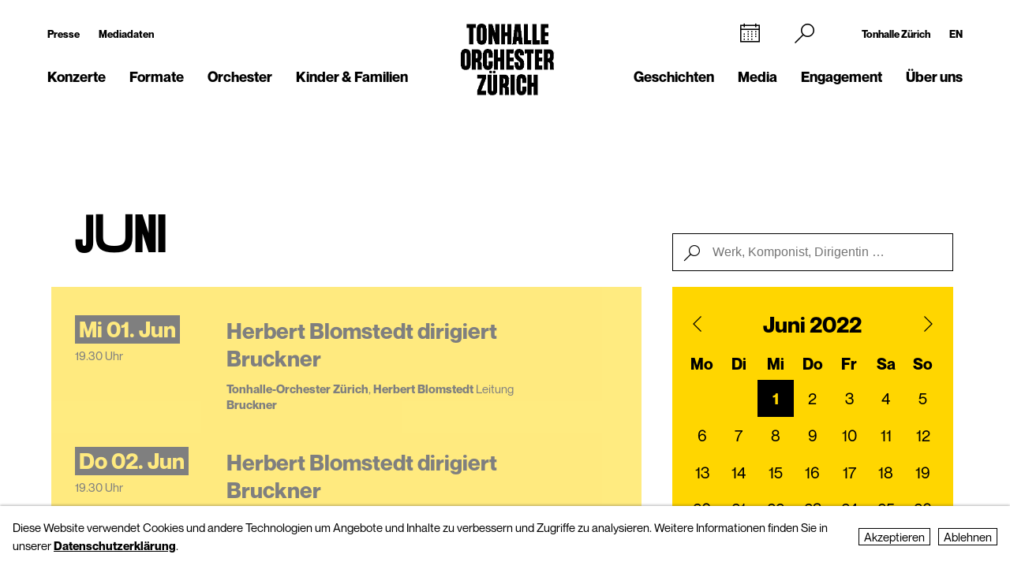

--- FILE ---
content_type: text/html; charset=utf-8
request_url: https://tonhalle-orchester.ch/konzerte/kalender/?date=1654104600&action=filtercalendar
body_size: 14607
content:
<!DOCTYPE html>
<html lang="de">
<head>
        <!-- Google Tag Manager -->
    <script type="text/plain" data-type="text/javascript" data-category="statistics" class="require-consent">
        (function(w,d,s,l,i){w[l]=w[l]||[];w[l].push({'gtm.start':
                new Date().getTime(),event:'gtm.js'});var f=d.getElementsByTagName(s)[0],
            j=d.createElement(s),dl=l!='dataLayer'?'&l='+l:'';j.async=true;j.src=
            'https://www.googletagmanager.com/gtm.js?id='+i+dl;f.parentNode.insertBefore(j,f);
        })(window,document,'script','dataLayer','GTM-TSCMGTK6');
    </script>
    <!-- End Google Tag Manager -->
        <title>Konzertkalender Tonhalle-Orchester Zürich</title>
    <meta http-equiv="X-UA-Compatible" content="IE=edge,chrome=1" />
    <meta charset="UTF-8">
    <meta name="viewport" content="width=device-width" />
    <meta name="description" content="Alle Konzerte auf einen Blick: Orchesterkonzerte, Kammermusik, Orgelkonzerte, Filmsinfonik, tonhalleLATE ... Hier das gesamte Programm entdecken." />
    <meta name="format-detection" content="telephone=no">
    
        <link rel="apple-touch-icon" sizes="180x180" href="https://tonhalle-orchester.ch/favicons_TOZ_Violett/apple-touch-icon.png">
    <link rel="icon" type="image/png" sizes="32x32" href="https://tonhalle-orchester.ch/favicons_TOZ_Violett/favicon-32x32.png">
    <link rel="icon" type="image/png" sizes="16x16" href="https://tonhalle-orchester.ch/favicons_TOZ_Violett/favicon-16x16.png">
    <link rel="manifest" href="https://tonhalle-orchester.ch/favicons_TOZ_Violett/site.webmanifest">
    <meta name="theme-color" content="#ffffff">
    <link rel='canonical' href='https://tonhalle-orchester.ch/konzerte/kalender/' />

    
	
    
    
	<link rel='alternate' hreflang='kalender' href='https://tonhalle-orchester.ch/konzerte/kalender/' />
	<link rel='alternate' hreflang='' href='https://tonhalle-orchester.ch/en/concerts/kalender/' />	<script src="https://cdnjs.cloudflare.com/ajax/libs/bluebird/3.3.5/bluebird.min.js"></script>
	<script src="/site/templates/js/modernizr.js"></script>
	<link rel="stylesheet" type="text/css" href="/site/assets/pwpc/pwpc-9288518c8f4b424a82f056133f2e77bb34d5bd39.css" />
	<link rel="stylesheet" type="text/css" href="https://cdnjs.cloudflare.com/ajax/libs/featherlight/1.7.12/featherlight.min.css">
	<script type="text/javascript">
				var config = {"debug":false,"lang":"de","current_pid":15309,"urls":{"current_url":"\/konzerte\/kalender\/","current_parent_url":"\/konzerte\/","current_parent_parent_url":"\/","root":"\/","templates":"\/site\/templates\/"}};
	</script>
	<style type="text/css">
		.pw-edit {
		    position: fixed;
		    z-index: 999999;
		    top: 0;
		    left: 0;
		    padding: 0.5em 1em;
		    background-color: rgba(0, 0, 0, 0.4);
		    color: #fff;
		}

		.featherlight-content {
			max-width: 1000px;
		}

		.featherlight-content img.align_left{
			float:left;
			margin-right: 10px;
			margin-bottom: 10px;
		}

		.featherlight-content img.align_right{
			float: right;
			margin-left: 10px;
			margin-bottom: 10px;
		}

		.featherlight-inner::after {
			content: "";
			display: table;
			clear: both;
		}

		.featherlight-close {
			font-size:25px;
		}

		@media screen and (max-width : 1024px) {
			.featherlight-content img.align_left{
				clear: both;
			}

			.featherlight-content img.align_right{
				clear: both;
			}

			.featherlight-content img {
				width: 100%;
			}

			.featherlight-content {
				max-width: 750px;
			}

		} 

	</style>
<style>.privacywire{background:#fff;bottom:-250%;box-shadow:0 -1px 3px rgba(0,0,0,.3);left:0;opacity:0;padding:1rem;position:fixed;right:0;transition:bottom .3s ease-in,opacity .3s ease;z-index:1}.show-banner .privacywire-banner,.show-message .privacywire-message,.show-options .privacywire-options{bottom:0;opacity:1}.privacywire-header{font-weight:700}.privacywire button[hidden],.privacywire-ask-consent-blueprint,[data-ask-consent-rendered="1"]{display:none}</style><script>var PrivacyWireSettings={"version":1,"dnt":"1","bots":"0","customFunction":"","messageTimeout":2500,"consentByClass":"0","cookieGroups":{"necessary":"Ablehnen","functional":"Functional","statistics":"Statistics","marketing":"Marketing","external_media":"External Media"}};</script><script type='module' src='/site/modules/PrivacyWire/js/PrivacyWire.js'></script><script nomodule type='text/javascript' src='/site/modules/PrivacyWire/js/ie_polyfill.js'></script><script nomodule type='text/javascript' src='/site/modules/PrivacyWire/js/PrivacyWire_legacy.js'></script></head>
<body class="tpl-calendar ">
	    <header class="cp-header small" data-t-name="Header">
        <div class="cp-mobile-navigation " data-t-name="MobileNavigation">
            <div class="cp-mobile-navigation-inner-wrapper">
        
                <div class="mobnav-header">
        
                    <div class="left-column">
                        <div class="iconnav">
                            <a class="mi mi-Calendar" href="/konzerte/kalender/"></a>  
                        </div>
                    </div>
        
                    <div class="middle-column">
                        <a href="/">
                            <!--<video class="desktop" autoplay muted playsinline>
                                <source src="/site/templates/images/logo-toz-transparent-white.webm" type="video/webm">
                                <source src="/site/templates/images/logo-toz-transparent-white.mp4" type="video/mp4">
                            </video>-->
                            <img src="/site/templates/images//logo-toz-transparent-white.gif" class="desktop"/>
                        </a>
                    </div>
        
                    <div class="right-column">
                        <div class="close-mobnav">
                            <a href="#" class="mi mi-Clear"></a>
                        </div>
                    </div>
        
                </div>
        
                <nav class="mainnav">
                    <ul class="nav">
                            <li class="has_children pid_7968 active">
                                    <a href="/konzerte/">Konzerte</a>
                                            <ul class="subnav">
                                            <li class=" pid_15309 active">
                                                            <a href="/konzerte/kalender/">Kalender</a>
                                                    </li><li class=" pid_284618">
                                                            <a href="/konzerte/saison-2025-26/">Saison 2025/26</a>
                                                    </li><li class=" pid_7992">
                                                            <a href="/konzerte/abonnements/">Abonnements 2025/26</a>
                                                    </li><li class=" pid_267360">
                                                            <a href="/konzerte/ihr-einstieg/">Ihr Einstieg</a>
                                                    </li><li class=" pid_7991">
                                                            <a href="/konzerte/ihr-besuch/">Ihr Besuch</a>
                                                    </li><li class=" pid_7984">
                                                            <a href="/konzerte/rund-ums-konzert/">Rund ums Konzert</a>
                                                    </li><li class=" pid_270465">
                                                            <a href="/konzerte/service/">Service</a>
                                                    </li>
                                            </ul>
                            </li><li class="has_children pid_270475">
                                    <a href="/formate/">Formate</a>
                                            <ul class="subnav">
                                            <li class=" pid_271032">
                                                            <a href="/formate/orchesterkonzerte/">Orchester-Konzerte</a>
                                                    </li><li class=" pid_233747">
                                                            <a href="/formate/kammermusik/">Kammermusik</a>
                                                    </li><li class=" pid_271080">
                                                            <a href="/formate/orgel/">Orgelkonzerte</a>
                                                    </li><li class=" pid_270477">
                                                            <a href="/formate/classic-meets/">classic meets ...</a>
                                                    </li><li class=" pid_270476">
                                                            <a href="/formate/mitmachen/">Mitmachen</a>
                                                    </li>
                                            </ul>
                            </li><li class="has_children pid_7970">
                                    <a href="/orchester/">Orchester</a>
                                            <ul class="subnav">
                                            <li class=" pid_15075">
                                                            <a href="/orchester/tonhalle-orchester-zuerich/">Tonhalle-Orchester Zürich</a>
                                                    </li><li class=" pid_7973">
                                                            <a href="/orchester/musiker-innen/">Musiker*innen</a>
                                                    </li><li class=" pid_224503">
                                                            <a href="/orchester/paavo-jaervi-music-director/">Paavo Järvi – Music Director</a>
                                                    </li><li class=" pid_7981">
                                                            <a href="/orchester/ehrendirigent/">David Zinman – Ehrendirigent</a>
                                                    </li><li class=" pid_284596">
                                                            <a href="/orchester/julia-kurzydlak-assistant-conductor-2025-26/">Julia Kurzydlak – Assistant Conductor 2025/26</a>
                                                    </li><li class=" pid_224508">
                                                            <a href="/orchester/conductors-academy/">Conductors&#039; Academy</a>
                                                    </li><li class=" pid_8037">
                                                            <a href="/orchester/orchestervorstand/">Orchestervorstand</a>
                                                    </li><li class=" pid_7980">
                                                            <a href="/orchester/ensemble/">Ensembles mit Orchestermitgliedern</a>
                                                    </li><li class=" pid_233573">
                                                            <a href="/orchester/musikvermittlung/">Musikvermittlung</a>
                                                    </li><li class=" pid_7982">
                                                            <a href="/orchester/geschichte/">Geschichte</a>
                                                    </li>
                                            </ul>
                            </li><li class="has_children pid_270704">
                                    <a href="/kinder-familien/">Kinder &amp; Familien</a>
                                            <ul class="subnav">
                                            <li class=" pid_233814">
                                                            <a href="/kinder-familien/familienkonzerte/">Familienkonzerte</a>
                                                    </li><li class=" pid_270743">
                                                            <a href="/kinder-familien/kammermusik-fuer-kinder-kunterwunderbunt/">Kunterwunderbunt</a>
                                                    </li><li class=" pid_233833">
                                                            <a href="/kinder-familien/kinder-matinee/">Kinder-Matinee</a>
                                                    </li><li class=" pid_7989">
                                                            <a href="/kinder-familien/fur-schulen/">Schulen</a>
                                                    </li><li class=" pid_270705">
                                                            <a href="/kinder-familien/clips-und-spiele/">Clips und Spiele</a>
                                                    </li>
                                            </ul>
                            </li>
                            <li class="has_children pid_248539">
                                    <a href="/geschichten/">Geschichten</a>
                                            <ul class="subnav">
                                            <li class=" pid_248543">
                                                            <a href="/geschichten/alle/">Alle Geschichten</a>
                                                    </li><li class=" pid_248540">
                                                            <a href="/geschichten/zum-lesen/">zum Lesen</a>
                                                    </li><li class=" pid_248541">
                                                            <a href="/geschichten/zum-hoeren/">zum Hören</a>
                                                    </li><li class=" pid_248542">
                                                            <a href="/geschichten/zum-sehen/">zum Sehen</a>
                                                    </li>
                                            </ul>
                            </li><li class="has_children pid_230129">
                                    <a href="/media/">Media</a>
                                            <ul class="subnav">
                                            <li class=" pid_246260">
                                                            <a href="/media/programmhefte/">Programmhefte</a>
                                                    </li><li class=" pid_233446">
                                                            <a href="/media/konzertaufzeichnungen/">Konzertaufzeichnungen</a>
                                                    </li><li class=" pid_230279">
                                                            <a href="/media/intro-die-audioeinfuehrung/">Intro – der Podcast</a>
                                                    </li><li class=" pid_253954">
                                                            <a href="/media/tram-for-two-mit-paavo-jaervi/">«Tram for Two» mit Paavo Järvi</a>
                                                    </li><li class=" pid_253932">
                                                            <a href="/media/symphony/">Symphony.live</a>
                                                    </li><li class=" pid_233875">
                                                            <a href="/media/idagio/">Idagio</a>
                                                    </li><li class=" pid_230286">
                                                            <a href="/media/videoclips/">Videoclips</a>
                                                    </li><li class=" pid_237049">
                                                            <a href="/media/audioguides/">Audioguides</a>
                                                    </li><li class=" pid_210530">
                                                            <a href="/media/aufnahmeprojekte/">Aufnahmeprojekte</a>
                                                    </li><li class=" pid_13788">
                                                            <a href="/media/diskografie/">Diskografie</a>
                                                    </li><li class=" pid_246259">
                                                            <a href="/media/publikationen/">Publikationen</a>
                                                    </li>
                                            </ul>
                            </li><li class="has_children pid_226373">
                                    <a href="/engagement/">Engagement</a>
                                            <ul class="subnav">
                                            <li class=" pid_228622">
                                                            <a href="/engagement/mitgliedschaft-im-freundeskreis/">Freundeskreis</a>
                                                    </li><li class=" pid_7987">
                                                            <a href="/engagement/klubz/">klubZ</a>
                                                    </li><li class=" pid_274070">
                                                            <a href="/engagement/partnerschaften/">Partnerschaften</a>
                                                    </li><li class=" pid_228515">
                                                            <a href="/engagement/stiftungen/">Stiftungen</a>
                                                    </li><li class=" pid_228647">
                                                            <a href="/engagement/legate-und-erbschaften/">Legate</a>
                                                    </li><li class=" pid_228525">
                                                            <a href="/engagement/spende/">Spenden</a>
                                                    </li><li class=" pid_274079">
                                                            <a href="/engagement/kooperationen/">Kooperationen</a>
                                                    </li><li class=" pid_228657">
                                                            <a href="/engagement/danke/">Danke</a>
                                                    </li><li class=" pid_278555">
                                                            <a href="/engagement/tonhallenight-2026/">tonhalleNIGHT 2026</a>
                                                    </li>
                                            </ul>
                            </li><li class="has_children pid_7971">
                                    <a href="/ueber-uns/">Über uns</a>
                                            <ul class="subnav">
                                            <li class=" pid_233397">
                                                            <a href="/ueber-uns/tonhalle-zuerich/">Tonhalle Zürich</a>
                                                    </li><li class=" pid_245551">
                                                            <a href="/ueber-uns/fuehrungen/">Führungen</a>
                                                    </li><li class=" pid_219269">
                                                            <a href="/ueber-uns/tonhalle-gesellschaft-zuerich-ag/">Tonhalle-Gesellschaft Zürich</a>
                                                    </li><li class=" pid_245435">
                                                            <a href="/ueber-uns/management-team/">Management-Team</a>
                                                    </li><li class=" pid_7976">
                                                            <a href="/ueber-uns/jobs/">Offene Stellen</a>
                                                    </li><li class=" pid_7978">
                                                            <a href="/ueber-uns/kontakt/">Kontakt</a>
                                                    </li>
                                            </ul>
                            </li>
                    </ul>
                </nav>
        
        
                <div class="sub-part">
        
                    <div class="left-container">
                            <ul class="nav">
                                <li class="">
                                    <a href="/presse/">Presse</a>
                                </li>
                                <li class="">
                                    <a href="/presse/mediadaten/">Mediadaten</a>
                                </li>
                            </ul>
        
                            <ul class="social-media">
                                <li><a target="_blank" href="https://www.facebook.com/tonhalleorchester/"><img src="/site/templates/images/header-icons/facebook.png"></a></li><li><a target="_blank" href="https://www.instagram.com/tonhalleorchester/"><img src="/site/templates/images/header-icons/instagram.png"></a></li><li><a target="_blank" href="https://www.youtube.com/user/TonhalleOrchesterZH"><img src="/site/templates/images/header-icons/youtube.png"></a></li><li><a target="_blank" href="https://www.tiktok.com/@tonhalleorchester"><img src="/site/templates/images/header-icons/tiktok.png"></a></li><li><a target="_blank" href="https://www.linkedin.com/company/tonhalle-gesellschaft-zürich"><img src="/site/templates/images/header-icons/linkedin.png"></a></li>
                            </ul>
                    </div>
        
                    <div class="right-container">
        
                            <ul class="nav">
                                <li class="">
                                    <a href="https://tonhallezuerich.ch/home-tz/">Tonhalle Zürich</a>
                                </li>
                                <li class="">
                                    <a href="/en/concerts/kalender/">EN</a>
                                </li>
                            </ul>
        
        
                        <!--<ul class="TM">
                            <li><a target="_blank" href="https://www.tonhalle-maag.ch/"><img src="/site/templates/images/header-icons/tm.png"></a></li>
                        </ul>-->
                            <ul class="SiteLink">
                                <li><a target="_blank" href="https://tonhallezuerich.ch/home-tz/"><img src="/site/templates/images/TonhalleZurich_Logo_RGB_Weiss.png"></a></li>
                            </ul>
        
                    </div>
        
                </div>
        
            </div>
        </div>
    
        <div class="content-container">
            <div class="col-wrapper">
    
                <div class="left-column">
    
                    <div class="iconnav">
                            <ul class="nav">
                                <li class="calendar-left">
                                    <a class="mi mi-Calendar" href="/konzerte/kalender/"></a>
                                </li>
                            </ul>
                    </div>
    
                    <div class="metanav">
                            <ul class="nav">
                                <li class="">
                                    <a href="/presse/">Presse</a>
                                </li>
                                <li class="">
                                    <a href="/presse/mediadaten/">Mediadaten</a>
                                </li>
                            </ul>
                    </div>
    
                    <nav class="mainnav">
                        <ul class="nav">
                                <li class="has_children pid_7968 active">
                                        <a href="/konzerte/">Konzerte</a>
                                                <ul class="subnav">
                                                <li class="pid_15309 active">
                                                                <a href="/konzerte/kalender/">Kalender</a>
                                                        </li><li class="pid_284618">
                                                                <a href="/konzerte/saison-2025-26/">Saison 2025/26</a>
                                                        </li><li class="pid_7992">
                                                                <a href="/konzerte/abonnements/">Abonnements 2025/26</a>
                                                        </li><li class="pid_267360">
                                                                <a href="/konzerte/ihr-einstieg/">Ihr Einstieg</a>
                                                        </li><li class="pid_7991">
                                                                <a href="/konzerte/ihr-besuch/">Ihr Besuch</a>
                                                        </li><li class="pid_7984">
                                                                <a href="/konzerte/rund-ums-konzert/">Rund ums Konzert</a>
                                                        </li><li class="pid_270465">
                                                                <a href="/konzerte/service/">Service</a>
                                                        </li>
                                                </ul>
                                </li><li class="has_children pid_270475">
                                        <a href="/formate/">Formate</a>
                                                <ul class="subnav">
                                                <li class="pid_271032">
                                                                <a href="/formate/orchesterkonzerte/">Orchester-Konzerte</a>
                                                        </li><li class="pid_233747">
                                                                <a href="/formate/kammermusik/">Kammermusik</a>
                                                        </li><li class="pid_271080">
                                                                <a href="/formate/orgel/">Orgelkonzerte</a>
                                                        </li><li class="pid_270477">
                                                                <a href="/formate/classic-meets/">classic meets ...</a>
                                                        </li><li class="pid_270476">
                                                                <a href="/formate/mitmachen/">Mitmachen</a>
                                                        </li>
                                                </ul>
                                </li><li class="has_children pid_7970">
                                        <a href="/orchester/">Orchester</a>
                                                <ul class="subnav">
                                                <li class="pid_15075">
                                                                <a href="/orchester/tonhalle-orchester-zuerich/">Tonhalle-Orchester Zürich</a>
                                                        </li><li class="pid_7973">
                                                                <a href="/orchester/musiker-innen/">Musiker*innen</a>
                                                        </li><li class="pid_224503">
                                                                <a href="/orchester/paavo-jaervi-music-director/">Paavo Järvi – Music Director</a>
                                                        </li><li class="pid_7981">
                                                                <a href="/orchester/ehrendirigent/">David Zinman – Ehrendirigent</a>
                                                        </li><li class="pid_284596">
                                                                <a href="/orchester/julia-kurzydlak-assistant-conductor-2025-26/">Julia Kurzydlak – Assistant Conductor 2025/26</a>
                                                        </li><li class="pid_224508">
                                                                <a href="/orchester/conductors-academy/">Conductors&#039; Academy</a>
                                                        </li><li class="pid_8037">
                                                                <a href="/orchester/orchestervorstand/">Orchestervorstand</a>
                                                        </li><li class="pid_7980">
                                                                <a href="/orchester/ensemble/">Ensembles mit Orchestermitgliedern</a>
                                                        </li><li class="pid_233573">
                                                                <a href="/orchester/musikvermittlung/">Musikvermittlung</a>
                                                        </li><li class="pid_7982">
                                                                <a href="/orchester/geschichte/">Geschichte</a>
                                                        </li>
                                                </ul>
                                </li><li class="has_children pid_270704">
                                        <a href="/kinder-familien/">Kinder &amp; Familien</a>
                                                <ul class="subnav">
                                                <li class="pid_233814">
                                                                <a href="/kinder-familien/familienkonzerte/">Familienkonzerte</a>
                                                        </li><li class="pid_270743">
                                                                <a href="/kinder-familien/kammermusik-fuer-kinder-kunterwunderbunt/">Kunterwunderbunt</a>
                                                        </li><li class="pid_233833">
                                                                <a href="/kinder-familien/kinder-matinee/">Kinder-Matinee</a>
                                                        </li><li class="pid_7989">
                                                                <a href="/kinder-familien/fur-schulen/">Schulen</a>
                                                        </li><li class="pid_270705">
                                                                <a href="/kinder-familien/clips-und-spiele/">Clips und Spiele</a>
                                                        </li>
                                                </ul>
                                </li>
                        </ul>
                    </nav>
    
                </div>
    
                <div class="middle-column">
                    <a href="/">
                        <!--<video class="desktop" id="normalvideo" autoplay muted playsinline>
                            <source src="/site/templates/images/logo-toz-transparent.webm" type="video/webm">
                            <source src="/site/templates/images/logo-toz-transparent.mp4" type="video/mp4">
                        </video>
                        <video class="desktop white-version" id="coloredvideo" autoplay muted playsinline>
                            <source src="/site/templates/images/logo-toz-transparent-white.webm" type="video/webm">
                            <source src="/site/templates/images/logo-toz-transparent-white.mp4" type="video/mp4">
                        </video>-->
                       <img src="/site/templates/images/logo-toz-transparent.gif" class="desktop"/>
                       <img src="/site/templates/images/logo-toz-transparent-white.gif" class="desktop white-version"/>
                    </a>
                </div>
    
                <div class="right-column">
    
                    <div class="metanav-iconnav-box">
                        <div class="metanav">
                                <ul class="nav">
                                    <li class="">
                                        <a href="https://tonhallezuerich.ch/home-tz/">Tonhalle Zürich</a>
                                    </li>
                                    <li class="">
                                        <a href="/en/concerts/kalender/">EN</a>
                                    </li>
                                </ul>
                        </div>
    
                        <div class="iconnav">
                                <ul class="nav">
                                    <li class="calendar-right">
                                        <a class="mi mi-Calendar" href="/konzerte/kalender/"></a>
                                    </li>
                                    <li class="search-icon-trigger">
                                        <a class="mi mi-Search" href=""></a>
                                    </li>
                                    <li class="mobnav">
                                        <a class="mi mi-GlobalNavigationButton" href="#"></a>
                                    </li>
                                </ul>
                        </div>
                    </div>
    
                    <nav class="mainnav">
                        <ul class="nav">
                                <li class="has_children pid_248539">
                                        <a href="/geschichten/">Geschichten</a>
                                                <ul class="subnav">
                                                <li class="pid_248543">
                                                                <a href="/geschichten/alle/">Alle Geschichten</a>
                                                        </li><li class="pid_248540">
                                                                <a href="/geschichten/zum-lesen/">zum Lesen</a>
                                                        </li><li class="pid_248541">
                                                                <a href="/geschichten/zum-hoeren/">zum Hören</a>
                                                        </li><li class="pid_248542">
                                                                <a href="/geschichten/zum-sehen/">zum Sehen</a>
                                                        </li>
                                                </ul>
                                </li><li class="has_children pid_230129">
                                        <a href="/media/">Media</a>
                                                <ul class="subnav">
                                                <li class="pid_246260">
                                                                <a href="/media/programmhefte/">Programmhefte</a>
                                                        </li><li class="pid_233446">
                                                                <a href="/media/konzertaufzeichnungen/">Konzertaufzeichnungen</a>
                                                        </li><li class="pid_230279">
                                                                <a href="/media/intro-die-audioeinfuehrung/">Intro – der Podcast</a>
                                                        </li><li class="pid_253954">
                                                                <a href="/media/tram-for-two-mit-paavo-jaervi/">«Tram for Two» mit Paavo Järvi</a>
                                                        </li><li class="pid_253932">
                                                                <a href="/media/symphony/">Symphony.live</a>
                                                        </li><li class="pid_233875">
                                                                <a href="/media/idagio/">Idagio</a>
                                                        </li><li class="pid_230286">
                                                                <a href="/media/videoclips/">Videoclips</a>
                                                        </li><li class="pid_237049">
                                                                <a href="/media/audioguides/">Audioguides</a>
                                                        </li><li class="pid_210530">
                                                                <a href="/media/aufnahmeprojekte/">Aufnahmeprojekte</a>
                                                        </li><li class="pid_13788">
                                                                <a href="/media/diskografie/">Diskografie</a>
                                                        </li><li class="pid_246259">
                                                                <a href="/media/publikationen/">Publikationen</a>
                                                        </li>
                                                </ul>
                                </li><li class="has_children pid_226373">
                                        <a href="/engagement/">Engagement</a>
                                                <ul class="subnav">
                                                <li class="pid_228622">
                                                                <a href="/engagement/mitgliedschaft-im-freundeskreis/">Freundeskreis</a>
                                                        </li><li class="pid_7987">
                                                                <a href="/engagement/klubz/">klubZ</a>
                                                        </li><li class="pid_274070">
                                                                <a href="/engagement/partnerschaften/">Partnerschaften</a>
                                                        </li><li class="pid_228515">
                                                                <a href="/engagement/stiftungen/">Stiftungen</a>
                                                        </li><li class="pid_228647">
                                                                <a href="/engagement/legate-und-erbschaften/">Legate</a>
                                                        </li><li class="pid_228525">
                                                                <a href="/engagement/spende/">Spenden</a>
                                                        </li><li class="pid_274079">
                                                                <a href="/engagement/kooperationen/">Kooperationen</a>
                                                        </li><li class="pid_228657">
                                                                <a href="/engagement/danke/">Danke</a>
                                                        </li><li class="pid_278555">
                                                                <a href="/engagement/tonhallenight-2026/">tonhalleNIGHT 2026</a>
                                                        </li>
                                                </ul>
                                </li><li class="has_children pid_7971">
                                        <a href="/ueber-uns/">Über uns</a>
                                                <ul class="subnav">
                                                <li class="pid_233397">
                                                                <a href="/ueber-uns/tonhalle-zuerich/">Tonhalle Zürich</a>
                                                        </li><li class="pid_245551">
                                                                <a href="/ueber-uns/fuehrungen/">Führungen</a>
                                                        </li><li class="pid_219269">
                                                                <a href="/ueber-uns/tonhalle-gesellschaft-zuerich-ag/">Tonhalle-Gesellschaft Zürich</a>
                                                        </li><li class="pid_245435">
                                                                <a href="/ueber-uns/management-team/">Management-Team</a>
                                                        </li><li class="pid_7976">
                                                                <a href="/ueber-uns/jobs/">Offene Stellen</a>
                                                        </li><li class="pid_7978">
                                                                <a href="/ueber-uns/kontakt/">Kontakt</a>
                                                        </li>
                                                </ul>
                                </li>
                        </ul>
                    </nav>
    
                </div>
    
                <div class="search-bar">
                    <form class="mi mi-Search" action="/suche/" method="GET">
                        <span class="mi mi-Clear closebutton"></span>
    					<input class="searchfield" name="search" placeholder="Suchbegriff "value=""/>
    				</form>
                </div>
                
            </div>
    
        </div>
    
    
        <div class="social-media-header-footer">
                <ul class="social-media">
                        <li><a target="_blank" href="https://www.facebook.com/tonhalleorchester/"><img src="/site/templates/images/header-icons/facebook.png"></a></li>
                        <li><a target="_blank" href="https://www.instagram.com/tonhalleorchester/"><img src="/site/templates/images/header-icons/instagram.png"></a></li>
                        <li><a target="_blank" href="https://www.youtube.com/user/TonhalleOrchesterZH"><img src="/site/templates/images/header-icons/youtube.png"></a></li>
                        <li><a target="_blank" href="https://www.tiktok.com/@tonhalleorchester"><img src="/site/templates/images/header-icons/tiktok.png"></a></li>
                        <li><a target="_blank" href="https://www.linkedin.com/company/tonhalle-gesellschaft-zürich"><img src="/site/templates/images/header-icons/linkedin.png"></a></li>
                </ul>
    
                <ul class="SiteLink">
                    <li><a target="_blank" href="https://tonhallezuerich.ch/home-tz/"><img src="/site/templates/images/TonhalleZurich_Logo_RGB_Weiss.png"></a></li>
                </ul>
        </div>
    
    </header>

<div class="main" role="main">
    <div class="content">
            <section class="content-section">
                
                    <div class="cp-pagehead " data-t-name="PageHead">
                        <div class="content-container">
                            <div data-month="" class="month-display">
                                Januar
                            </div>
                        </div>
                    </div>
                
                
                
                
                
                
                
                
                
                
                
                
                
                
                
                
                
                
                
                
                
                
                
            </section>
            <section class="content-section">
                
                
                    <div class="cp-calendar  ">
                        <div class="content-container">
                            <div class="cp-calendarlist   " data-t-name="Calendarlist">
                            	<div class="content-container-calendar has-minicalendar">
                            
                            
                            		<div class="calendar-wrapper">
                            
                                                <div class="pos-btn-datum">
                                                    <div class="el-button square minicalendar " data-t-name="Button">
                                                        <a href="#" class="" >Datum</a>
                                                    </div>
                                                </div>
                            
                                                <div class="pos-btn-filter">
                                                    <div class="el-button square minicalendar " data-t-name="Button">
                                                        <a href="#" class="" >Filter</a>
                                                    </div>
                                                </div>
                            
                            
                            			<div class="js-calendarlist-list has-minicalendar">
                            
                            
                            
                                                    <div data-month="06" class="row month">
                                                        Juni 2022
                                                    </div>
                            
                            					
                            
                            					<div class="row data  past first">
                                                    <a class="mobile-linkoverlay" href="/konzerte/kalender/herbert-blomstedt-dirigiert-bruckner-1438313/"></a>
                            						<div class="col-left">
                            							<div class="date">
                            								Mi&nbsp;01. Jun
                            							</div>
                            							
                            							<div class="hour">
                            								19.30 Uhr
                            							</div>
                            						</div><div class="col-middle">
                            							<div class="event" data-timestamp="1654104600">
                            								<h3>Herbert Blomstedt dirigiert Bruckner</h3>
                            							</div>
                            							<div class="member">
                            								<span class="member-name"></span>
                            								    <span class="member-name"> Tonhalle-Orchester Zürich</span><span class="member-function">, </span>
                            								    <span class="member-name"> Herbert  Blomstedt</span><span class="member-function"> Leitung</span>
                                								<span class="composer">
                                								    Bruckner
                                								</span>
                            							</div>
                                                        <a class="desktop-linkoverlay" href="/konzerte/kalender/herbert-blomstedt-dirigiert-bruckner-1438313/"></a>
                            						</div><div class="col-right">
                            						
                            								<div class="pos-btn-mehr">
                            									<div class="el-button round-outline " data-t-name="Button">
                            									    <a href="/konzerte/kalender/herbert-blomstedt-dirigiert-bruckner-1438313/" class="desktop-linkoverlay" >mehr</a>
                            									</div>
                            								</div>
                            							
                            						
                            					</div>
                            				</div>
                            
                            
                            
                            					
                            
                            					<div class="row data  past ">
                                                    <a class="mobile-linkoverlay" href="/konzerte/kalender/herbert-blomstedt-dirigiert-bruckner-1438316/"></a>
                            						<div class="col-left">
                            							<div class="date">
                            								Do&nbsp;02. Jun
                            							</div>
                            							
                            							<div class="hour">
                            								19.30 Uhr
                            							</div>
                            						</div><div class="col-middle">
                            							<div class="event" data-timestamp="1654191000">
                            								<h3>Herbert Blomstedt dirigiert Bruckner</h3>
                            							</div>
                            							<div class="member">
                            								<span class="member-name"></span>
                            								    <span class="member-name"> Tonhalle-Orchester Zürich</span><span class="member-function">, </span>
                            								    <span class="member-name"> Herbert  Blomstedt</span><span class="member-function"> Leitung</span>
                                								<span class="composer">
                                								    Bruckner
                                								</span>
                            							</div>
                                                        <a class="desktop-linkoverlay" href="/konzerte/kalender/herbert-blomstedt-dirigiert-bruckner-1438316/"></a>
                            						</div><div class="col-right">
                            						
                            								<div class="pos-btn-mehr">
                            									<div class="el-button round-outline " data-t-name="Button">
                            									    <a href="/konzerte/kalender/herbert-blomstedt-dirigiert-bruckner-1438316/" class="desktop-linkoverlay" >mehr</a>
                            									</div>
                            								</div>
                            							
                            						
                            					</div>
                            				</div>
                            
                            
                            
                            					
                            
                            					<div class="row data  past ">
                                                    <a class="mobile-linkoverlay" href="/konzerte/kalender/herbert-blomstedt-dirigiert-bruckner-1438773/"></a>
                            						<div class="col-left">
                            							<div class="date">
                            								Fr&nbsp;03. Jun
                            							</div>
                            							
                            							<div class="hour">
                            								19.30 Uhr
                            							</div>
                            						</div><div class="col-middle">
                            							<div class="event" data-timestamp="1654277400">
                            								<h3>Herbert Blomstedt dirigiert Bruckner</h3>
                            							</div>
                            							<div class="member">
                            								<span class="member-name"></span>
                            								    <span class="member-name"> Tonhalle-Orchester Zürich</span><span class="member-function">, </span>
                            								    <span class="member-name"> Herbert  Blomstedt</span><span class="member-function"> Leitung</span>
                                								<span class="composer">
                                								    Bruckner
                                								</span>
                            							</div>
                                                        <a class="desktop-linkoverlay" href="/konzerte/kalender/herbert-blomstedt-dirigiert-bruckner-1438773/"></a>
                            						</div><div class="col-right">
                            						
                            								<div class="pos-btn-mehr">
                            									<div class="el-button round-outline " data-t-name="Button">
                            									    <a href="/konzerte/kalender/herbert-blomstedt-dirigiert-bruckner-1438773/" class="desktop-linkoverlay" >mehr</a>
                            									</div>
                            								</div>
                            							
                            						
                            					</div>
                            				</div>
                            
                            
                            
                            					
                            
                            					<div class="row data  past ">
                                                    <a class="mobile-linkoverlay" href="/konzerte/kalender/1618764/"></a>
                            						<div class="col-left">
                            							<div class="date">
                            								Sa&nbsp;04. Jun
                            							</div>
                            							
                            							<div class="hour">
                            								11.00 Uhr
                            							</div>
                            						</div><div class="col-middle">
                            							<div class="event" data-timestamp="1654333200">
                            								<h3>Internationale Orgeltage Zürich – Orgelpräsentation</h3>
                            							</div>
                            							<div class="member">
                            								<span class="member-name"></span>
                            								    <span class="member-name"> Rudolf Lutz</span><span class="member-function"> Organist,</span>
                            								    <span class="member-name"> Dieter Utz</span><span class="member-function"> Orgelbau Kuhn AG,</span>
                            								    <span class="member-name"> Gunter Böhme</span><span class="member-function"> Orgelbau Kuhn AG</span>
                            							</div>
                                                        <a class="desktop-linkoverlay" href="/konzerte/kalender/1618764/"></a>
                            						</div><div class="col-right">
                            						
                            								<div class="pos-btn-mehr">
                            									<div class="el-button round-outline " data-t-name="Button">
                            									    <a href="/konzerte/kalender/1618764/" class="desktop-linkoverlay" >mehr</a>
                            									</div>
                            								</div>
                            							
                            						
                            					</div>
                            				</div>
                            
                            
                            
                            					
                            
                            					<div class="row data  past ">
                                                    <a class="mobile-linkoverlay" href="/konzerte/kalender/internationale-orgeltage-zrich-symposium-die-konzertsaalorgel-1470240/"></a>
                            						<div class="col-left">
                            							<div class="date">
                            								Sa&nbsp;04. Jun
                            							</div>
                            							
                            							<div class="hour">
                            								13.30 Uhr
                            							</div>
                            						</div><div class="col-middle">
                            							<div class="event" data-timestamp="1654342200">
                            								<h3>Internationale Orgeltage Zürich – Symposium: Die Konzertsaalorgel</h3>
                            							</div>
                            							<div class="member">
                            								<span class="member-name"></span>
                            								    <span class="member-name"> Michael Meyer</span><span class="member-function"> Konzept und Referat,</span>
                            								    <span class="member-name"> Louis Delpech</span><span class="member-function"> Referat,</span>
                            								    <span class="member-name"> Lion Gallusser</span><span class="member-function"> Referat,</span>
                            								    <span class="member-name"> Hans-Peter Fricker</span><span class="member-function"> Moderation</span>
                                								<span class="composer">
                                								    Michael Meyer, Louis Delpech, Lion Gallusser
                                								</span>
                            							</div>
                                                        <a class="desktop-linkoverlay" href="/konzerte/kalender/internationale-orgeltage-zrich-symposium-die-konzertsaalorgel-1470240/"></a>
                            						</div><div class="col-right">
                            						
                            								<div class="pos-btn-mehr">
                            									<div class="el-button round-outline " data-t-name="Button">
                            									    <a href="/konzerte/kalender/internationale-orgeltage-zrich-symposium-die-konzertsaalorgel-1470240/" class="desktop-linkoverlay" >mehr</a>
                            									</div>
                            								</div>
                            							
                            						
                            					</div>
                            				</div>
                            
                            
                            
                            					
                            
                            					<div class="row data  past ">
                                                    <a class="mobile-linkoverlay" href="/konzerte/kalender/orgel-und-orchester-mit-herbert-blomstedt-1438320/"></a>
                            						<div class="col-left">
                            							<div class="date">
                            								Sa&nbsp;04. Jun
                            							</div>
                            							
                            							<div class="hour">
                            								18.30 Uhr
                            							</div>
                            						</div><div class="col-middle">
                            							<div class="event" data-timestamp="1654360200">
                            								<h3>Internationale Orgeltage Zürich – Orgel und Orchester mit Herbert Blomstedt</h3>
                            							</div>
                            							<div class="member">
                            								<span class="member-name"></span>
                            								    <span class="member-name"> Tonhalle-Orchester Zürich</span><span class="member-function">, </span>
                            								    <span class="member-name"> Herbert  Blomstedt</span><span class="member-function"> Leitung, </span>
                            								    <span class="member-name"> Christian Schmitt</span><span class="member-function"> Orgel</span>
                                								<span class="composer">
                                								    Bach, Messiaen, Bruckner
                                								</span>
                            							</div>
                                                        <a class="desktop-linkoverlay" href="/konzerte/kalender/orgel-und-orchester-mit-herbert-blomstedt-1438320/"></a>
                            						</div><div class="col-right">
                            						
                            								<div class="pos-btn-mehr">
                            									<div class="el-button round-outline " data-t-name="Button">
                            									    <a href="/konzerte/kalender/orgel-und-orchester-mit-herbert-blomstedt-1438320/" class="desktop-linkoverlay" >mehr</a>
                            									</div>
                            								</div>
                            							
                            						
                            					</div>
                            				</div>
                            
                            
                            
                            					
                            
                            					<div class="row data  past ">
                                                    <a class="mobile-linkoverlay" href="/konzerte/kalender/internationale-orgeltage-zrich-facetten-der-orgel-1470241/"></a>
                            						<div class="col-left">
                            							<div class="date">
                            								So&nbsp;05. Jun
                            							</div>
                            							
                            							<div class="hour">
                            								16.30 Uhr
                            							</div>
                            						</div><div class="col-middle">
                            							<div class="event" data-timestamp="1654439400">
                            								<h3>Internationale Orgeltage Zürich – Facetten der Orgel</h3>
                            							</div>
                            							<div class="member">
                            								<span class="member-name"></span>
                            								    <span class="member-name"> Studierende der ZHdK</span><span class="member-function"> Orgel,</span>
                            								    <span class="member-name"> Shaun Yong</span><span class="member-function"> Orgel,</span>
                            								    <span class="member-name"> Christina Wallau</span><span class="member-function"> Orgel,</span>
                            								    <span class="member-name"> Andrzej Turek</span><span class="member-function"> Orgel,</span>
                            								    <span class="member-name"> Nathan Schneider</span><span class="member-function"> Orgel,</span>
                            								    <span class="member-name"> Cyrill Scheidegger</span><span class="member-function"> Orgel,</span>
                            								    <span class="member-name"> Michael Bártek</span><span class="member-function"> Orgel</span>
                                								<span class="composer">
                                								    Elgar, Messiaen, Franck, Mendelssohn Bartholdy, Grigny, Duruflé
                                								</span>
                            							</div>
                                                        <a class="desktop-linkoverlay" href="/konzerte/kalender/internationale-orgeltage-zrich-facetten-der-orgel-1470241/"></a>
                            						</div><div class="col-right">
                            						
                            								<div class="pos-btn-mehr">
                            									<div class="el-button round-outline " data-t-name="Button">
                            									    <a href="/konzerte/kalender/internationale-orgeltage-zrich-facetten-der-orgel-1470241/" class="desktop-linkoverlay" >mehr</a>
                            									</div>
                            								</div>
                            							
                            						
                            					</div>
                            				</div>
                            
                            
                            
                            					
                            
                            					<div class="row data  past ">
                                                    <a class="mobile-linkoverlay" href="/konzerte/kalender/orgel-und-gesang-1438321/"></a>
                            						<div class="col-left">
                            							<div class="date">
                            								So&nbsp;05. Jun
                            							</div>
                            							
                            							<div class="hour">
                            								19.30 Uhr
                            							</div>
                            						</div><div class="col-middle">
                            							<div class="event" data-timestamp="1654450200">
                            								<h3>Internationale Orgeltage Zürich – Orgel und Gesang</h3>
                            							</div>
                            							<div class="member">
                            								<span class="member-name"></span>
                            								    <span class="member-name"> Thomas Hampson</span><span class="member-function"> Bariton,</span>
                            								    <span class="member-name"> Christian Schmitt</span><span class="member-function"> Orgel</span>
                                								<span class="composer">
                                								    Ravel, Franck, Duruflé, Mahler, Liszt, Brahms
                                								</span>
                            							</div>
                                                        <a class="desktop-linkoverlay" href="/konzerte/kalender/orgel-und-gesang-1438321/"></a>
                            						</div><div class="col-right">
                            						
                            								<div class="pos-btn-mehr">
                            									<div class="el-button round-outline " data-t-name="Button">
                            									    <a href="/konzerte/kalender/orgel-und-gesang-1438321/" class="desktop-linkoverlay" >mehr</a>
                            									</div>
                            								</div>
                            							
                            						
                            					</div>
                            				</div>
                            
                            
                            
                            					
                            
                            					<div class="row data  past ">
                                                    <a class="mobile-linkoverlay" href="/konzerte/kalender/festtags-matinee-1436714/"></a>
                            						<div class="col-left">
                            							<div class="date">
                            								Mo&nbsp;06. Jun
                            							</div>
                            							
                            							<div class="hour">
                            								11.15 Uhr
                            							</div>
                            						</div><div class="col-middle">
                            							<div class="event" data-timestamp="1654506900">
                            								<h3>Festtags-Matinee</h3>
                            							</div>
                            							<div class="member">
                            								<span class="member-name"></span>
                            								    <span class="member-name"> Ilios Quartett</span><span class="member-function">, </span>
                            								    <span class="member-name"> Thomas García</span><span class="member-function"> Violine,</span>
                            								    <span class="member-name"> Seiko Périsset-Morishita</span><span class="member-function"> Violine,</span>
                            								    <span class="member-name"> Paul Westermayer</span><span class="member-function"> Viola,</span>
                            								    <span class="member-name"> Anita Federli-Rutz</span><span class="member-function"> Violoncello</span>
                                								<span class="composer">
                                								    Mozart, Weinberg, Mendelssohn Bartholdy
                                								</span>
                            							</div>
                                                        <a class="desktop-linkoverlay" href="/konzerte/kalender/festtags-matinee-1436714/"></a>
                            						</div><div class="col-right">
                            						
                            								<div class="pos-btn-mehr">
                            									<div class="el-button round-outline " data-t-name="Button">
                            									    <a href="/konzerte/kalender/festtags-matinee-1436714/" class="desktop-linkoverlay" >mehr</a>
                            									</div>
                            								</div>
                            							
                            						
                            					</div>
                            				</div>
                            
                            
                            
                            					
                            
                            					<div class="row data  past ">
                                                    <a class="mobile-linkoverlay" href="/konzerte/kalender/orgel-und-jazz-1438322/"></a>
                            						<div class="col-left">
                            							<div class="date">
                            								Mo&nbsp;06. Jun
                            							</div>
                            							
                            							<div class="hour">
                            								16.30 Uhr
                            							</div>
                            						</div><div class="col-middle">
                            							<div class="event" data-timestamp="1654525800">
                            								<h3>Internationale Orgeltage Zürich – Orgel und Jazz</h3>
                            							</div>
                            							<div class="member">
                            								<span class="member-name"></span>
                            								    <span class="member-name"> Barbara Dennerlein</span><span class="member-function"> Orgel,</span>
                            								    <span class="member-name"> Pius Baschnagel</span><span class="member-function"> Schlagzeug</span>
                            							</div>
                                                        <a class="desktop-linkoverlay" href="/konzerte/kalender/orgel-und-jazz-1438322/"></a>
                            						</div><div class="col-right">
                            						
                            								<div class="pos-btn-mehr">
                            									<div class="el-button round-outline " data-t-name="Button">
                            									    <a href="/konzerte/kalender/orgel-und-jazz-1438322/" class="desktop-linkoverlay" >mehr</a>
                            									</div>
                            								</div>
                            							
                            						
                            					</div>
                            				</div>
                            
                            
                            
                                            
                            
                            			</div><div class="mini-calendar with-search">
                                                <div class="search-bar">
                                                    <form class="mi mi-Search" action="" method="GET">
                                                        <span class="mi mi-Clear closebutton"></span>
                                                        <input class="searchfield" name="search" placeholder="Werk, Komponist, Dirigentin … "value=""/>
                                                    </form>
                                                </div>
                                            <div class="cp-calendar small " data-t-name="Calendar">
                                            	<script>
                                            		var daysWithEvents = [1629324000000,1629410400000,1629583200000,1629842400000,1631656800000,1631743200000,1631916000000,1632002400000,1632348000000,1632348000000,1632434400000,1632434400000,1632434400000,1632434400000,1632520800000,1632520800000,1632520800000,1632607200000,1632607200000,1632693600000,1632952800000,1633039200000,1633039200000,1633212000000,1633557600000,1633557600000,1633644000000,1633730400000,1635026400000,1635112800000,1635112800000,1635285600000,1635372000000,1635372000000,1635458400000,1635458400000,1635631200000,1635721200000,1635807600000,1635894000000,1635894000000,1635980400000,1635980400000,1636239600000,1636239600000,1636412400000,1636498800000,1636585200000,1636585200000,1636671600000,1636844400000,1637017200000,1637190000000,1637276400000,1637276400000,1637362800000,1637449200000,1637622000000,1637708400000,1637881200000,1637967600000,1638054000000,1638226800000,1638313200000,1638486000000,1638486000000,1638658800000,1638745200000,1638918000000,1639004400000,1639004400000,1639090800000,1639263600000,1639522800000,1639522800000,1639609200000,1639609200000,1639695600000,1639782000000,1640473200000,1640646000000,1640732400000,1640818800000,1640905200000,1641250800000,1641596400000,1641682800000,1641682800000,1641769200000,1641769200000,1642028400000,1642028400000,1642114800000,1642287600000,1642287600000,1642546800000,1642546800000,1642633200000,1642719600000,1642806000000,1642892400000,1642892400000,1643151600000,1643151600000,1643238000000,1643324400000,1643324400000,1643497200000,1643497200000,1643583600000,1643583600000,1643842800000,1644015600000,1644102000000,1644188400000,1644274800000,1644361200000,1644447600000,1644447600000,1644447600000,1644534000000,1644706800000,1644706800000,1644879600000,1645052400000,1645225200000,1645570800000,1645743600000,1645830000000,1645830000000,1645916400000,1645916400000,1646175600000,1646262000000,1646521200000,1646521200000,1646694000000,1646780400000,1646866800000,1647126000000,1647126000000,1647298800000,1647471600000,1647471600000,1647558000000,1647730800000,1647730800000,1647990000000,1648076400000,1648162800000,1648335600000,1648335600000,1648418400000,1648764000000,1648764000000,1648850400000,1648936800000,1649109600000,1649282400000,1649282400000,1649368800000,1649368800000,1649455200000,1649541600000,1649541600000,1649714400000,1649887200000,1649973600000,1649973600000,1650060000000,1650232800000,1650319200000,1650578400000,1650751200000,1650751200000,1651010400000,1651010400000,1651096800000,1651183200000,1651701600000,1651701600000,1651960800000,1651960800000,1652220000000,1652306400000,1652565600000,1652824800000,1652824800000,1652911200000,1652911200000,1652997600000,1653170400000,1653516000000,1653775200000,1653861600000,1654034400000,1654120800000,1654207200000,1654293600000,1654293600000,1654293600000,1654380000000,1654380000000,1654466400000,1654466400000,1654466400000,1654639200000,1654725600000,1654812000000,1654898400000,1654984800000,1654984800000,1654984800000,1655244000000,1655330400000,1655330400000,1655416800000,1655503200000,1655589600000,1655848800000,1655935200000,1655935200000,1656021600000,1656108000000,1656194400000,1656194400000,1656540000000,1656626400000,1656799200000,1656799200000,1656885600000,1657404000000,1661378400000,1661464800000,1661983200000,1662847200000,1663106400000,1663192800000,1663192800000,1663279200000,1663365600000,1663452000000,1663538400000,1663711200000,1663797600000,1663797600000,1663970400000,1664143200000,1664402400000,1664488800000,1664488800000,1664661600000,1664920800000,1665007200000,1665007200000,1665093600000,1665266400000,1665957600000,1666476000000,1666648800000,1666735200000,1666821600000,1666908000000,1667080800000,1667080800000,1667430000000,1667516400000,1667516400000,1667602800000,1667689200000,1667689200000,1668034800000,1668034800000,1668121200000,1668121200000,1668207600000,1668380400000,1668553200000,1668553200000,1668639600000,1668639600000,1668726000000,1668898800000,1668898800000,1669244400000,1669330800000,1669503600000,1669503600000,1669935600000,1669935600000,1670022000000,1670108400000,1670108400000,1670194800000,1670367600000,1670454000000,1670454000000,1670540400000,1670713200000,1670713200000,1671058800000,1671058800000,1671145200000,1671318000000,1671318000000,1671404400000,1671404400000,1672009200000,1672354800000,1672441200000,1673132400000,1673132400000,1673218800000,1673391600000,1673478000000,1673478000000,1673564400000,1673737200000,1673737200000,1673737200000,1673996400000,1674082800000,1674169200000,1674342000000,1674342000000,1674687600000,1674687600000,1674774000000,1674774000000,1674860400000,1674946800000,1675119600000,1675206000000,1675292400000,1675551600000,1675551600000,1675638000000,1675638000000,1675810800000,1675897200000,1675897200000,1675983600000,1677193200000,1677279600000,1677279600000,1677366000000,1677625200000,1677711600000,1677711600000,1677798000000,1677884400000,1677970800000,1677970800000,1678230000000,1678316400000,1678316400000,1678575600000,1678662000000,1678921200000,1679180400000,1679180400000,1679439600000,1679526000000,1679526000000,1679612400000,1679785200000,1680040800000,1680127200000,1680127200000,1680127200000,1680300000000,1680386400000,1680386400000,1680559200000,1680732000000,1680818400000,1680818400000,1681077600000,1681250400000,1681336800000,1681336800000,1681596000000,1681596000000,1681941600000,1682028000000,1682460000000,1682546400000,1683237600000,1683324000000,1683410400000,1683669600000,1683756000000,1683756000000,1683756000000,1684015200000,1684620000000,1684706400000,1684965600000,1685138400000,1685138400000,1685138400000,1685224800000,1685224800000,1685311200000,1685311200000,1685311200000,1685656800000,1685743200000,1685829600000,1686088800000,1686175200000,1686175200000,1686261600000,1686434400000,1686434400000,1686866400000,1686866400000,1687039200000,1687039200000,1687039200000,1687471200000,1687557600000,1687644000000,1687989600000,1688076000000,1688162400000,1688248800000,1688680800000,1688767200000,1693346400000,1693519200000,1693605600000,1693778400000,1693864800000,1694037600000,1694124000000,1694556000000,1694642400000,1694728800000,1694815200000,1694901600000,1695160800000,1695247200000,1695247200000,1695333600000,1695420000000,1695506400000,1695592800000,1695938400000,1696024800000,1696111200000,1696111200000,1696370400000,1696456800000,1696456800000,1696543200000,1696543200000,1696543200000,1697061600000,1697148000000,1697320800000,1697407200000,1697580000000,1697666400000,1697752800000,1697839200000,1698184800000,1698357600000,1698530400000,1698620400000,1698879600000,1698966000000,1699138800000,1699138800000,1699225200000,1699398000000,1699484400000,1699484400000,1699570800000,1699657200000,1699743600000,1699916400000,1700002800000,1700089200000,1700089200000,1700348400000,1700348400000,1700434800000,1700866800000,1700953200000,1701039600000,1701385200000,1701385200000,1701471600000,1701558000000,1701558000000,1701903600000,1701903600000,1701990000000,1702162800000,1702162800000,1702249200000,1702422000000,1702508400000,1702508400000,1702508400000,1702508400000,1702594800000,1702767600000,1703026800000,1703113200000,1703545200000,1703890800000,1703977200000,1704927600000,1705186800000,1705186800000,1705446000000,1705532400000,1705532400000,1705618800000,1705791600000,1705791600000,1705878000000,1705878000000,1705964400000,1706050800000,1706137200000,1706137200000,1706396400000,1706396400000,1706742000000,1706828400000,1706914800000,1707001200000,1707260400000,1707346800000,1707433200000,1707433200000,1707865200000,1707951600000,1707951600000,1708902000000,1709161200000,1709247600000,1709420400000,1709420400000,1709506800000,1709679600000,1709766000000,1709766000000,1709852400000,1709938800000,1710025200000,1710284400000,1710370800000,1710370800000,1710370800000,1710457200000,1710630000000,1710802800000,1710889200000,1710975600000,1710975600000,1711234800000,1711234800000,1711321200000,1711321200000,1711580400000,1711666800000,1711753200000,1711922400000,1712095200000,1712440800000,1712527200000,1712700000000,1712700000000,1712786400000,1712786400000,1712959200000,1713045600000,1713391200000,1713477600000,1713650400000,1713650400000,1713909600000,1713996000000,1713996000000,1714082400000,1714255200000,1715119200000,1715378400000,1715464800000,1715551200000,1715896800000,1715896800000,1715983200000,1716069600000,1716069600000,1716069600000,1716069600000,1716156000000,1716156000000,1716156000000,1716415200000,1716415200000,1716501600000,1716588000000,1716674400000,1717020000000,1717106400000,1717279200000,1717365600000,1717365600000,1717452000000,1717452000000,1717452000000,1717538400000,1717797600000,1717884000000,1717884000000,1718143200000,1718229600000,1718316000000,1718488800000,1718748000000,1718834400000,1718834400000,1719093600000,1719180000000,1719439200000,1719525600000,1719698400000,1719698400000,1719784800000,1719784800000,1720044000000,1720130400000,1724364000000,1724450400000,1724536800000,1724882400000,1724968800000,1725573600000,1726005600000,1726092000000,1726351200000,1726610400000,1726696800000,1726696800000,1726783200000,1726956000000,1726956000000,1727215200000,1727301600000,1727301600000,1727388000000,1727560800000,1727992800000,1728079200000,1728165600000,1728252000000,1729116000000,1729375200000,1729461600000,1729548000000,1729548000000,1729634400000,1729720800000,1729720800000,1729807200000,1729980000000,1729980000000,1730070000000,1730156400000,1730242800000,1730329200000,1730329200000,1730588400000,1730761200000,1731020400000,1731106800000,1731193200000,1731452400000,1731538800000,1731538800000,1731798000000,1731798000000,1732143600000,1732230000000,1732402800000,1732402800000,1732489200000,1732748400000,1732748400000,1732834800000,1732834800000,1733007600000,1733180400000,1733266800000,1733266800000,1733353200000,1733353200000,1733612400000,1733612400000,1733871600000,1733958000000,1733958000000,1734044400000,1734217200000,1734217200000,1734562800000,1734562800000,1734649200000,1735167600000,1735513200000,1735599600000,1736377200000,1736636400000,1736636400000,1736722800000,1736722800000,1736982000000,1737068400000,1737241200000,1737241200000,1737241200000,1737500400000,1737586800000,1737586800000,1737673200000,1737759600000,1737846000000,1737846000000,1737846000000,1737846000000,1738191600000,1738278000000,1738364400000,1738450800000,1738450800000,1738537200000,1738796400000,1738796400000,1738796400000,1738882800000,1739401200000,1740006000000,1740092400000,1740524400000,1740610800000,1740783600000,1740870000000,1740870000000,1740956400000,1741129200000,1741129200000,1741215600000,1741302000000,1741302000000,1741474800000,1741647600000,1741734000000,1741820400000,1741820400000,1741820400000,1741993200000,1742079600000,1742252400000,1742338800000,1742425200000,1742511600000,1742598000000,1743030000000,1743289200000,1743289200000,1743631200000,1743631200000,1743717600000,1743890400000,1743890400000,1743976800000,1744408800000,1744408800000,1744495200000,1744840800000,1744927200000,1745013600000,1745186400000,1746655200000,1746828000000,1746914400000,1746914400000,1747000800000,1747173600000,1747260000000,1747260000000,1747260000000,1747346400000,1747519200000,1747519200000,1747605600000,1747864800000,1748124000000,1748124000000,1748124000000,1748210400000,1748210400000,1748296800000,1748296800000,1748383200000,1748988000000,1749074400000,1749160800000,1749247200000,1749247200000,1749333600000,1749333600000,1749420000000,1749420000000,1749592800000,1749679200000,1749765600000,1749765600000,1749852000000,1749852000000,1749852000000,1749938400000,1750197600000,1750284000000,1750284000000,1750370400000,1750543200000,1750802400000,1750888800000,1751148000000,1751493600000,1751580000000,1751752800000,1751752800000,1756418400000,1756764000000,1756850400000,1757714400000,1757714400000,1757800800000,1757800800000,1758060000000,1758146400000,1758146400000,1758232800000,1758405600000,1758664800000,1758751200000,1758751200000,1758751200000,1758837600000,1759010400000,1759010400000,1759096800000,1759269600000,1759356000000,1759442400000,1759701600000,1759874400000,1759960800000,1759960800000,1760133600000,1760824800000,1760997600000,1760997600000,1761084000000,1761170400000,1761170400000,1761256800000,1761429600000,1761519600000,1761865200000,1761951600000,1762038000000,1762038000000,1762383600000,1762642800000,1762642800000,1762902000000,1762988400000,1762988400000,1763074800000,1763247600000,1763593200000,1763593200000,1763679600000,1763766000000,1764025200000,1764284400000,1764370800000,1764370800000,1764457200000,1764457200000,1764543600000,1764630000000,1764802800000,1764889200000,1765062000000,1765062000000,1765321200000,1765407600000,1765407600000,1765580400000,1765666800000,1765753200000,1765839600000,1765926000000,1766012400000,1766703600000,1767049200000,1767135600000,1767826800000,1768086000000,1768086000000,1768345200000,1768431600000,1768431600000,1768604400000,1768690800000,1768690800000,1768950000000,1768950000000,1769036400000,1769036400000,1769209200000,1769295600000,1769295600000,1769641200000,1769727600000,1769814000000,1769900400000,1769900400000,1769986800000,1770246000000,1770246000000,1770332400000,1771282800000,1771542000000,1771542000000,1771974000000,1772060400000,1772060400000,1772233200000,1772406000000,1772578800000,1772665200000,1772665200000,1772665200000,1772751600000,1772924400000,1773183600000,1773270000000,1773356400000,1773529200000,1773615600000,1773702000000,1773788400000,1773788400000,1773874800000,1773961200000,1774134000000,1774479600000,1774738800000,1774738800000,1774821600000,1775080800000,1775167200000,1775253600000,1775426400000,1775685600000,1775944800000,1776031200000,1776290400000,1776290400000,1776376800000,1776549600000,1776549600000,1776808800000,1776895200000,1776981600000,1777154400000,1777759200000,1777845600000,1778191200000,1778191200000,1778277600000,1778364000000,1778450400000,1778968800000,1778968800000,1778968800000,1779055200000,1779055200000,1779055200000,1779141600000,1779314400000,1779400800000,1779487200000,1779487200000,1779660000000,1779660000000,1779660000000,1779660000000,1779746400000,1780524000000,1780696800000,1780783200000,1780869600000,1781042400000,1781042400000,1781128800000,1781128800000,1781215200000,1781301600000,1781388000000,1781647200000,1781733600000,1781733600000,1781820000000,1781906400000,1781992800000,1782252000000,1782338400000,1782597600000,1782943200000,1783029600000,1783202400000,1783202400000];
                                            		var pastDaysWithEvents = [1629324000000,1629410400000,1629583200000,1629842400000,1631656800000,1631743200000,1631916000000,1632002400000,1632348000000,1632348000000,1632434400000,1632434400000,1632434400000,1632434400000,1632520800000,1632520800000,1632520800000,1632607200000,1632607200000,1632693600000,1632952800000,1633039200000,1633039200000,1633212000000,1633557600000,1633557600000,1633644000000,1633730400000,1635026400000,1635112800000,1635112800000,1635285600000,1635372000000,1635372000000,1635458400000,1635458400000,1635631200000,1635721200000,1635807600000,1635894000000,1635894000000,1635980400000,1635980400000,1636239600000,1636239600000,1636412400000,1636498800000,1636585200000,1636585200000,1636671600000,1636844400000,1637017200000,1637190000000,1637276400000,1637276400000,1637362800000,1637449200000,1637622000000,1637708400000,1637881200000,1637967600000,1638054000000,1638226800000,1638313200000,1638486000000,1638486000000,1638658800000,1638745200000,1638918000000,1639004400000,1639004400000,1639090800000,1639263600000,1639522800000,1639522800000,1639609200000,1639609200000,1639695600000,1639782000000,1640473200000,1640646000000,1640732400000,1640818800000,1640905200000,1641250800000,1641596400000,1641682800000,1641682800000,1641769200000,1641769200000,1642028400000,1642028400000,1642114800000,1642287600000,1642287600000,1642546800000,1642546800000,1642633200000,1642719600000,1642806000000,1642892400000,1642892400000,1643151600000,1643151600000,1643238000000,1643324400000,1643324400000,1643497200000,1643497200000,1643583600000,1643583600000,1643842800000,1644015600000,1644102000000,1644188400000,1644274800000,1644361200000,1644447600000,1644447600000,1644447600000,1644534000000,1644706800000,1644706800000,1644879600000,1645052400000,1645225200000,1645570800000,1645743600000,1645830000000,1645830000000,1645916400000,1645916400000,1646175600000,1646262000000,1646521200000,1646521200000,1646694000000,1646780400000,1646866800000,1647126000000,1647126000000,1647298800000,1647471600000,1647471600000,1647558000000,1647730800000,1647730800000,1647990000000,1648076400000,1648162800000,1648335600000,1648335600000,1648418400000,1648764000000,1648764000000,1648850400000,1648936800000,1649109600000,1649282400000,1649282400000,1649368800000,1649368800000,1649455200000,1649541600000,1649541600000,1649714400000,1649887200000,1649973600000,1649973600000,1650060000000,1650232800000,1650319200000,1650578400000,1650751200000,1650751200000,1651010400000,1651010400000,1651096800000,1651183200000,1651701600000,1651701600000,1651960800000,1651960800000,1652220000000,1652306400000,1652565600000,1652824800000,1652824800000,1652911200000,1652911200000,1652997600000,1653170400000,1653516000000,1653775200000,1653861600000,1654034400000,1654120800000,1654207200000,1654293600000,1654293600000,1654293600000,1654380000000,1654380000000,1654466400000,1654466400000,1654466400000,1654639200000,1654725600000,1654812000000,1654898400000,1654984800000,1654984800000,1654984800000,1655244000000,1655330400000,1655330400000,1655416800000,1655503200000,1655589600000,1655848800000,1655935200000,1655935200000,1656021600000,1656108000000,1656194400000,1656194400000,1656540000000,1656626400000,1656799200000,1656799200000,1656885600000,1657404000000,1661378400000,1661464800000,1661983200000,1662847200000,1663106400000,1663192800000,1663192800000,1663279200000,1663365600000,1663452000000,1663538400000,1663711200000,1663797600000,1663797600000,1663970400000,1664143200000,1664402400000,1664488800000,1664488800000,1664661600000,1664920800000,1665007200000,1665007200000,1665093600000,1665266400000,1665957600000,1666476000000,1666648800000,1666735200000,1666821600000,1666908000000,1667080800000,1667080800000,1667430000000,1667516400000,1667516400000,1667602800000,1667689200000,1667689200000,1668034800000,1668034800000,1668121200000,1668121200000,1668207600000,1668380400000,1668553200000,1668553200000,1668639600000,1668639600000,1668726000000,1668898800000,1668898800000,1669244400000,1669330800000,1669503600000,1669503600000,1669935600000,1669935600000,1670022000000,1670108400000,1670108400000,1670194800000,1670367600000,1670454000000,1670454000000,1670540400000,1670713200000,1670713200000,1671058800000,1671058800000,1671145200000,1671318000000,1671318000000,1671404400000,1671404400000,1672009200000,1672354800000,1672441200000,1673132400000,1673132400000,1673218800000,1673391600000,1673478000000,1673478000000,1673564400000,1673737200000,1673737200000,1673737200000,1673996400000,1674082800000,1674169200000,1674342000000,1674342000000,1674687600000,1674687600000,1674774000000,1674774000000,1674860400000,1674946800000,1675119600000,1675206000000,1675292400000,1675551600000,1675551600000,1675638000000,1675638000000,1675810800000,1675897200000,1675897200000,1675983600000,1677193200000,1677279600000,1677279600000,1677366000000,1677625200000,1677711600000,1677711600000,1677798000000,1677884400000,1677970800000,1677970800000,1678230000000,1678316400000,1678316400000,1678575600000,1678662000000,1678921200000,1679180400000,1679180400000,1679439600000,1679526000000,1679526000000,1679612400000,1679785200000,1680040800000,1680127200000,1680127200000,1680127200000,1680300000000,1680386400000,1680386400000,1680559200000,1680732000000,1680818400000,1680818400000,1681077600000,1681250400000,1681336800000,1681336800000,1681596000000,1681596000000,1681941600000,1682028000000,1682460000000,1682546400000,1683237600000,1683324000000,1683410400000,1683669600000,1683756000000,1683756000000,1683756000000,1684015200000,1684620000000,1684706400000,1684965600000,1685138400000,1685138400000,1685138400000,1685224800000,1685224800000,1685311200000,1685311200000,1685311200000,1685656800000,1685743200000,1685829600000,1686088800000,1686175200000,1686175200000,1686261600000,1686434400000,1686434400000,1686866400000,1686866400000,1687039200000,1687039200000,1687039200000,1687471200000,1687557600000,1687644000000,1687989600000,1688076000000,1688162400000,1688248800000,1688680800000,1688767200000,1693346400000,1693519200000,1693605600000,1693778400000,1693864800000,1694037600000,1694124000000,1694556000000,1694642400000,1694728800000,1694815200000,1694901600000,1695160800000,1695247200000,1695247200000,1695333600000,1695420000000,1695506400000,1695592800000,1695938400000,1696024800000,1696111200000,1696111200000,1696370400000,1696456800000,1696456800000,1696543200000,1696543200000,1696543200000,1697061600000,1697148000000,1697320800000,1697407200000,1697580000000,1697666400000,1697752800000,1697839200000,1698184800000,1698357600000,1698530400000,1698620400000,1698879600000,1698966000000,1699138800000,1699138800000,1699225200000,1699398000000,1699484400000,1699484400000,1699570800000,1699657200000,1699743600000,1699916400000,1700002800000,1700089200000,1700089200000,1700348400000,1700348400000,1700434800000,1700866800000,1700953200000,1701039600000,1701385200000,1701385200000,1701471600000,1701558000000,1701558000000,1701903600000,1701903600000,1701990000000,1702162800000,1702162800000,1702249200000,1702422000000,1702508400000,1702508400000,1702508400000,1702508400000,1702594800000,1702767600000,1703026800000,1703113200000,1703545200000,1703890800000,1703977200000,1704927600000,1705186800000,1705186800000,1705446000000,1705532400000,1705532400000,1705618800000,1705791600000,1705791600000,1705878000000,1705878000000,1705964400000,1706050800000,1706137200000,1706137200000,1706396400000,1706396400000,1706742000000,1706828400000,1706914800000,1707001200000,1707260400000,1707346800000,1707433200000,1707433200000,1707865200000,1707951600000,1707951600000,1708902000000,1709161200000,1709247600000,1709420400000,1709420400000,1709506800000,1709679600000,1709766000000,1709766000000,1709852400000,1709938800000,1710025200000,1710284400000,1710370800000,1710370800000,1710370800000,1710457200000,1710630000000,1710802800000,1710889200000,1710975600000,1710975600000,1711234800000,1711234800000,1711321200000,1711321200000,1711580400000,1711666800000,1711753200000,1711922400000,1712095200000,1712440800000,1712527200000,1712700000000,1712700000000,1712786400000,1712786400000,1712959200000,1713045600000,1713391200000,1713477600000,1713650400000,1713650400000,1713909600000,1713996000000,1713996000000,1714082400000,1714255200000,1715119200000,1715378400000,1715464800000,1715551200000,1715896800000,1715896800000,1715983200000,1716069600000,1716069600000,1716069600000,1716069600000,1716156000000,1716156000000,1716156000000,1716415200000,1716415200000,1716501600000,1716588000000,1716674400000,1717020000000,1717106400000,1717279200000,1717365600000,1717365600000,1717452000000,1717452000000,1717452000000,1717538400000,1717797600000,1717884000000,1717884000000,1718143200000,1718229600000,1718316000000,1718488800000,1718748000000,1718834400000,1718834400000,1719093600000,1719180000000,1719439200000,1719525600000,1719698400000,1719698400000,1719784800000,1719784800000,1720044000000,1720130400000,1724364000000,1724450400000,1724536800000,1724882400000,1724968800000,1725573600000,1726005600000,1726092000000,1726351200000,1726610400000,1726696800000,1726696800000,1726783200000,1726956000000,1726956000000,1727215200000,1727301600000,1727301600000,1727388000000,1727560800000,1727992800000,1728079200000,1728165600000,1728252000000,1729116000000,1729375200000,1729461600000,1729548000000,1729548000000,1729634400000,1729720800000,1729720800000,1729807200000,1729980000000,1729980000000,1730070000000,1730156400000,1730242800000,1730329200000,1730329200000,1730588400000,1730761200000,1731020400000,1731106800000,1731193200000,1731452400000,1731538800000,1731538800000,1731798000000,1731798000000,1732143600000,1732230000000,1732402800000,1732402800000,1732489200000,1732748400000,1732748400000,1732834800000,1732834800000,1733007600000,1733180400000,1733266800000,1733266800000,1733353200000,1733353200000,1733612400000,1733612400000,1733871600000,1733958000000,1733958000000,1734044400000,1734217200000,1734217200000,1734562800000,1734562800000,1734649200000,1735167600000,1735513200000,1735599600000,1736377200000,1736636400000,1736636400000,1736722800000,1736722800000,1736982000000,1737068400000,1737241200000,1737241200000,1737241200000,1737500400000,1737586800000,1737586800000,1737673200000,1737759600000,1737846000000,1737846000000,1737846000000,1737846000000,1738191600000,1738278000000,1738364400000,1738450800000,1738450800000,1738537200000,1738796400000,1738796400000,1738796400000,1738882800000,1739401200000,1740006000000,1740092400000,1740524400000,1740610800000,1740783600000,1740870000000,1740870000000,1740956400000,1741129200000,1741129200000,1741215600000,1741302000000,1741302000000,1741474800000,1741647600000,1741734000000,1741820400000,1741820400000,1741820400000,1741993200000,1742079600000,1742252400000,1742338800000,1742425200000,1742511600000,1742598000000,1743030000000,1743289200000,1743289200000,1743631200000,1743631200000,1743717600000,1743890400000,1743890400000,1743976800000,1744408800000,1744408800000,1744495200000,1744840800000,1744927200000,1745013600000,1745186400000,1746655200000,1746828000000,1746914400000,1746914400000,1747000800000,1747173600000,1747260000000,1747260000000,1747260000000,1747346400000,1747519200000,1747519200000,1747605600000,1747864800000,1748124000000,1748124000000,1748124000000,1748210400000,1748210400000,1748296800000,1748296800000,1748383200000,1748988000000,1749074400000,1749160800000,1749247200000,1749247200000,1749333600000,1749333600000,1749420000000,1749420000000,1749592800000,1749679200000,1749765600000,1749765600000,1749852000000,1749852000000,1749852000000,1749938400000,1750197600000,1750284000000,1750284000000,1750370400000,1750543200000,1750802400000,1750888800000,1751148000000,1751493600000,1751580000000,1751752800000,1751752800000,1756418400000,1756764000000,1756850400000,1757714400000,1757714400000,1757800800000,1757800800000,1758060000000,1758146400000,1758146400000,1758232800000,1758405600000,1758664800000,1758751200000,1758751200000,1758751200000,1758837600000,1759010400000,1759010400000,1759096800000,1759269600000,1759356000000,1759442400000,1759701600000,1759874400000,1759960800000,1759960800000,1760133600000,1760824800000,1760997600000,1760997600000,1761084000000,1761170400000,1761170400000,1761256800000,1761429600000,1761519600000,1761865200000,1761951600000,1762038000000,1762038000000,1762383600000,1762642800000,1762642800000,1762902000000,1762988400000,1762988400000,1763074800000,1763247600000,1763593200000,1763593200000,1763679600000,1763766000000,1764025200000,1764284400000,1764370800000,1764370800000,1764457200000,1764457200000,1764543600000,1764630000000,1764802800000,1764889200000,1765062000000,1765062000000,1765321200000,1765407600000,1765407600000,1765580400000,1765666800000,1765753200000,1765839600000,1765926000000,1766012400000,1766703600000,1767049200000,1767135600000,1767826800000,1768086000000,1768086000000,1768345200000,1768431600000,1768431600000,1768604400000,1768690800000,1768690800000,1768950000000,1768950000000,1769036400000,1769036400000,1769209200000,1769295600000,1769295600000,1769641200000,1769727600000];
                                            		var calendarUrl = "/konzerte/kalender/";
                                                var selectedDate = 1654104600000;
                                            	</script>
                                            	<div class="cal_container">
                                            		<div class="inner">
                                            			<div class="cal_head">
                                            				<a href="#" class="cal_nav back icon-icon_left"></a>
                                            				<h2 class="cal_month">Month</h2>
                                            				<a href="#" class="cal_nav next icon-icon_right"></a>
                                            			</div>
                                            			<div class="cal_days_head">
                                            			</div>
                                            			<div class="cal_days"></div>
                                            		</div>
                                            	</div>
                                            </div>
                                        </div>
                            
                            
                            			<div class="row  showmore">
                            				<!-- invisible pager element for showmore handling -->
                            					<div class="el-pager-loadmore js-pager" data-id="">
                            						
<ul class='MarkupPagerNav' role='navigation' aria-label='Seitennummerierung-Links'>
	<li aria-label='Seite 1, aktuelle Seite' class='MarkupPagerNavOn MarkupPagerNavFirst MarkupPagerNavFirstNum' aria-current='true'><a href='/konzerte/kalender/?date=1654104600&amp;action=filtercalendar'><span>1</span></a></li>
	<li aria-label='Seite 2'><a href='/konzerte/kalender/page2?date=1654104600&amp;action=filtercalendar'><span>2</span></a></li>
	<li aria-label='Seite 3'><a href='/konzerte/kalender/page3?date=1654104600&amp;action=filtercalendar'><span>3</span></a></li>
	<li aria-label='Seite 4'><a href='/konzerte/kalender/page4?date=1654104600&amp;action=filtercalendar'><span>4</span></a></li>
	<li aria-label='Seite 5'><a href='/konzerte/kalender/page5?date=1654104600&amp;action=filtercalendar'><span>5</span></a></li>
	<li aria-label='Seite 6'><a href='/konzerte/kalender/page6?date=1654104600&amp;action=filtercalendar'><span>6</span></a></li>
	<li aria-label='Seite 7'><a href='/konzerte/kalender/page7?date=1654104600&amp;action=filtercalendar'><span>7</span></a></li>
	<li aria-label='Seite 8'><a href='/konzerte/kalender/page8?date=1654104600&amp;action=filtercalendar'><span>8</span></a></li>
	<li aria-label='Seite 9'><a href='/konzerte/kalender/page9?date=1654104600&amp;action=filtercalendar'><span>9</span></a></li>
	<li aria-label='Seite 10'><a href='/konzerte/kalender/page10?date=1654104600&amp;action=filtercalendar'><span>10</span></a></li>
	<li aria-label='' class='MarkupPagerNavSeparator'>&hellip;</li>
	<li aria-label='Seite 84, letzte Seite' class='MarkupPagerNavLastNum'><a href='/konzerte/kalender/page84?date=1654104600&amp;action=filtercalendar'><span>84</span></a></li>
	<li aria-label='Nächste Seite' class='MarkupPagerNavNext MarkupPagerNavLast'><a href='/konzerte/kalender/page2?date=1654104600&amp;action=filtercalendar'><span>Vorwärts</span></a></li>
</ul>
                            						<div class="js-spinner"></div>
                            					</div>                                            
                            				    <div class="pos-btn-anzeigen ">
                            					   <div class="el-button square " data-t-name="Button">
                            					       <a href="#" class="" >mehr anzeigen</a>
                            					   </div>
                            				    </div>
                            
                                        </div>
                            
                            		</div>
                            
                            	</div>
                            </div>
                        </div>
                    </div>
                
                
                
                
                
                
                
                
                
                
                
                
                
                
                
                
                
                
                
                
                
                
            </section>
            <section class="content-section">
                
                
                
                
                
                
                
                
                
                
                
                
                
                
                
                    <div class="cp-partner">
                      <div class="content-container">
                        <div class="partner-title">
                          Wir danken unseren Partnern
                        </div>
                        <div class="col-wrapper"><!--
                        --><div class="col4">
                                <div class="partnerlogo">
                                    <a href="http://www.stadt-zuerich.ch/" target="_blank">
                                        <img src="/site/assets/files/6414/method_draw_image_2.png">
                                    </a>
                                </div>
                            </div><!--
                        --><div class="col4">
                                <div class="partnerlogo">
                                    <a href="https://tonhalle-orchester.ch/engagement/mitgliedschaft-im-freundeskreis/" target="_blank">
                                        <img src="/site/assets/files/6416/logo_freundeskreis-gr.png">
                                    </a>
                                </div>
                            </div><!--
                        --><div class="col4">
                                <div class="partnerlogo">
                                    <a href="http://www.merbagretail.ch/de/" target="_blank">
                                        <img src="/site/assets/files/6417/logo_merbag_neu.png">
                                    </a>
                                </div>
                            </div><!--
                        --><div class="col4">
                                <div class="partnerlogo">
                                    <a href="https://www.lgt.com/global-de/ueber-lgt/unser-engagement?utm_medium=referral&amp;utm_source=toz&amp;utm_campaign=sponsoring-toz&amp;utm_content=logo-link" target="_blank">
                                        <img src="/site/assets/files/257184/lgt-logo-left-space-sw.png">
                                    </a>
                                </div>
                            </div><!--
                        -->
                            <!--<div class="partnerbutton">
                                <a href="">Gönner werden</a>
                            </div>-->
                        </div>
                      </div>
                    </div>
                
                
                
                
                
                
                
                
                
            </section>
    </div>
</div>
    <footer class="cp-footer" data-t-name="Footer">
        <div class="content-container">
    
            <div class="pos-btn-up">
                    <div class="el-button square " data-t-name="Button">
                        <a href="#" class="" >Nach oben</a>
                    </div>
    	    </div>
    
            <div class="content-container-footer">
                <div class="col-footer-mainnav col-wrapper cf">
    
                        <div class="col3 footer-box">
                            <h3>Billettkasse / Konzerteingang</h3>
                            <div class="footer-box-content">
    
                                    <p>Claridenstrasse 7<br />
8002&nbsp;Zürich<br />
<a href="https://www.google.ch/maps/place/Tonhalle-Orchester+Z%C3%BCrich/@47.3660946,8.5357933,17z/data=!3m2!4b1!5s0x47900a3f379367cf:0x91445307948ab2b!4m5!3m4!1s0x47900a3f4995ead5:0xa6dbe016fa462096!8m2!3d47.366091!4d8.537982?hl=de" target="_blank">Karte</a></p>

<p><a href="mailto:boxoffice@tonhalle.ch">boxoffice@tonhalle.ch</a></p>

<p><a href="tel:+41 44 206 34 34">+41 44 206 34 34</a></p>
                            </div>
                        </div>
                        <div class="col3 footer-box">
                            <h3>Öffnungszeiten Billettkasse</h3>
                            <div class="footer-box-content">
    
                                    <h4>Schalter und Telefon:</h4>

<p>Mo&nbsp;bis Fr: 13 – 18 Uhr</p>

<h4>Abendkasse:</h4>

<p class="ck-paragraph">Grosse Tonhalle: 1.5 Stunden vor Konzertbeginn<br />
Kleine Tonhalle: 1 Stunde vor&nbsp;Konzertbeginn</p>
                            </div>
                        </div>
                        <div class="col3 footer-box">
                            <h3>Newsletter</h3>
                            <div class="footer-box-content">
                                    <p>Unser <a href="/newsletter/">Orchester-Newsletter</a> hält Sie auf dem Laufenden.</p>
                                    <!--<div class="cp-formular  ">
	<div class="content-container">
        

		<form class="InputfieldForm" id="newsletter-light-form" name="newsletter-light-form" method="get" action="https://www.tonhalle-orchester.ch/newsletter/" data-colspacing="1"><ul class='Inputfields'><li class='Inputfield InputfieldEmail Inputfield_email ui-widget InputfieldStateRequired' id='wrap_email'><label class='InputfieldHeader ui-widget-header' for='email'>E-Mail<i title='Umschalten offen/geschlossen' class='toggle-icon fa fa-fw fa-angle-down' data-to='fa-angle-down fa-angle-right'></i></label><div class='InputfieldContent ui-widget-content'><input id="email" name="email" class="required InputfieldMaxWidth" type="email" maxlength="250" /></div></li><li class='Inputfield InputfieldSubmit Inputfield_submit ui-widget' id='wrap_Inputfield_submit'><div class='InputfieldContent ui-widget-content'><button class="ui-button ui-widget ui-state-default ui-corner-all" id="Inputfield_submit" name="submit" value="Anmelden" type="submit"><span class='ui-button-text'>Anmelden</span></button></div></li></ul></form>

	</div>
</div>-->
                                    <a href="/engagement/spende/" class="stoerer-link">
                                        <img src="/site/templates/images/Stoerer-Web-Footer-once-optim-short.gif" class="stoerer">
                                    </a>
    
                            </div>
                        </div>
    
                </div>
    		</div>
    
    	    <div class="col-footer-metanav">
                    <ul class="social-media">
                            <li><a target="_blank" href="https://www.facebook.com/tonhalleorchester/"><img src="/site/templates/images/header-icons/facebook.png"></a></li>
                            <li><a target="_blank" href="https://www.instagram.com/tonhalleorchester/"><img src="/site/templates/images/header-icons/instagram.png"></a></li>
                            <li><a target="_blank" href="https://www.youtube.com/user/TonhalleOrchesterZH"><img src="/site/templates/images/header-icons/youtube.png"></a></li>
                            <li><a target="_blank" href="https://www.tiktok.com/@tonhalleorchester"><img src="/site/templates/images/header-icons/tiktok.png"></a></li>
                            <li><a target="_blank" href="https://www.linkedin.com/company/tonhalle-gesellschaft-zürich"><img src="/site/templates/images/header-icons/linkedin.png"></a></li>
                    </ul>
    	       <ul class="footer-metanav"><!--
    				--><li class="">Ein Mitglied von <a href="http://www.orchester.ch" >orchester.ch</a></li><!--
    				--><li class=""><a href="/impressum/" >Impressum</a></li><!--
    				--><li class=""><a href="/datenschutzerklaerung/" >Datenschutzerklärung</a></li><!--
    				--><li class=""><a href="/agb/" >AGB</a></li><!--
    				--><li class="">© Tonhalle-Gesellschaft Zürich AG<a href="" ></a></li><!--
    			--></ul>
               <!--
    			-->
    	    </div>
    	
    	</div>
    </footer>

	<!-- footer -->
	<footer>
	</footer>
	<script src="/site/templates/js/lib/jquery/jquery.js"></script>
	<script src="https://cdnjs.cloudflare.com/ajax/libs/featherlight/1.7.12/featherlight.min.js"></script>
	<script type="text/javascript">
        function getCookie(cname) {
            let name = cname + "=";
            let decodedCookie = decodeURIComponent(document.cookie);
            let ca = decodedCookie.split(';');
            for(let i = 0; i <ca.length; i++) {
                let c = ca[i];
                while (c.charAt(0) == ' ') {
                    c = c.substring(1);
                }
                if (c.indexOf(name) == 0) {
                    return c.substring(name.length, c.length);
                }
            }
            return "";
        }
        	</script>
	<script src="/site/assets/pwpc/pwpc-34dcdae8d2826c930f87b5afbbff9be3d2e2a769.js"></script>
	<script src="/site/templates/js/loader.js"></script>
	<script src="/site/templates/js/bootstrap.js"></script>
<div class="privacywire-wrapper" id="privacywire-wrapper">
    <div class="privacywire-page-wrapper">
        <div class="privacywire privacywire-banner">
                        <div class="privacywire-body">
                <div class="privacywire-text"><p>Diese Website verwendet Cookies und andere Technologien um Angebote und Inhalte zu verbessern und Zugriffe zu analysieren. Weitere Informationen finden Sie in unserer <a href="/datenschutzerklaerung/">Datenschutzerklärung</a>.</p></div>
                <div class="privacywire-buttons">
                    <button class="allow-all" >Akzeptieren</button>
                    <button class="allow-necessary" >Ablehnen</button>

                    <button class="choose" >Choose cookies</button>
                </div>
                            </div>

        </div>
        <div class="privacywire privacywire-options">
                        <div class="privacywire-body">
                <div class="privacywire-text"><p>Diese Website verwendet Cookies und andere Technologien um Angebote und Inhalte zu verbessern und Zugriffe zu analysieren. Weitere Informationen finden Sie in unserer <a href="/datenschutzerklaerung/">Datenschutzerklärung</a>.</p></div>
                <div class="privacywire-text">
                    <ul>
                        <li >
                            <label for="necessary"><input class="required" type="checkbox" name="necessary" id="necessary" value="1" checked disabled>Ablehnen</label>
                        </li>
                        <li hidden>
                            <label for="functional"><input class="optional" type="checkbox" name="functional" id="functional" value="0">Functional</label>
                        </li>
                        <li >
                            <label for="statistics"><input class="optional" type="checkbox" name="statistics" id="statistics" value="0">Statistics</label>
                        </li>
                        <li hidden>
                            <label for="marketing"><input class="optional" type="checkbox" name="marketing" id="marketing" value="0">Marketing</label>
                        </li>
                        <li hidden>
                            <label for="external_media"><input class="optional" type="checkbox" name="external_media" id="external_media" value="0">External Media</label>
                        </li>
                    </ul>
                </div>
                <div class="privacywire-buttons">
                    <button class="toggle" hidden>Toggle options</button>
                    <button class="save">Ablehnen</button>
                    <button class="allow-all" >Akzeptieren</button>
                </div>
                            </div>
        </div>
        <div class="privacywire privacywire-message"><div class="privacywire-body">Wir haben Ihre Einstellungen gespeichert. Unbedingt erforderliche Cookies sind immer aktiv.</div></div>
    </div>
</div><div hidden class="privacywire-ask-consent-blueprint" id="privacywire-ask-consent-blueprint">
    <div class="privacywire-consent-message"><p>To load this element, it is required to consent to the following cookie category: {category}.</p></div>
    <button class="privacywire-consent-button"
            data-consent-category="{categoryname}">Load {category} cookies</button>
</div></body>
</html>